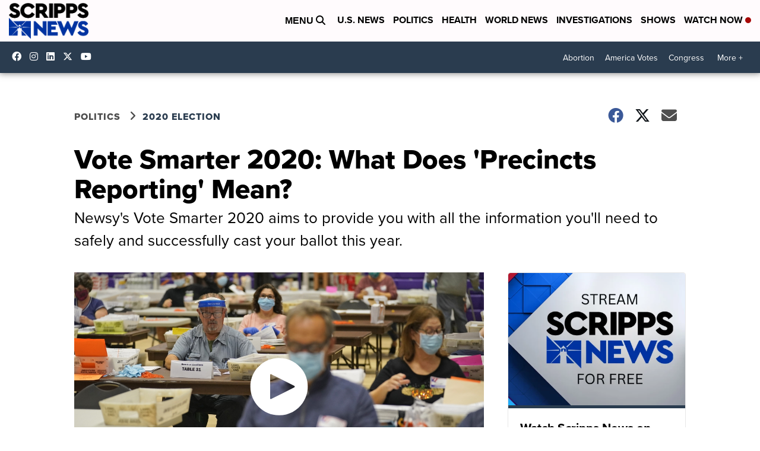

--- FILE ---
content_type: application/javascript; charset=utf-8
request_url: https://fundingchoicesmessages.google.com/f/AGSKWxVlx27kIfdGsID8q0UX4F7c13mjGBPmLA7NhGPgQwhYulS5QWixOu-GvWnc6-I_qnycLYjy5imHDXVrRmSSRVCCI8m3ipBWtPLdqqPcjs0T9yMQdfAHKeV1lkoVcfkQ12yNsx2TWa-D-2g3o1bOOKJM5Ne7ZB9x4_EXR61GjYw3oRyi9Z-U4f_hnEK5/__728x90./adunit./ad-right2./banner_iframe_/adstyle.
body_size: -1291
content:
window['cb4af37a-df2d-486c-a99d-536491d9eb31'] = true;